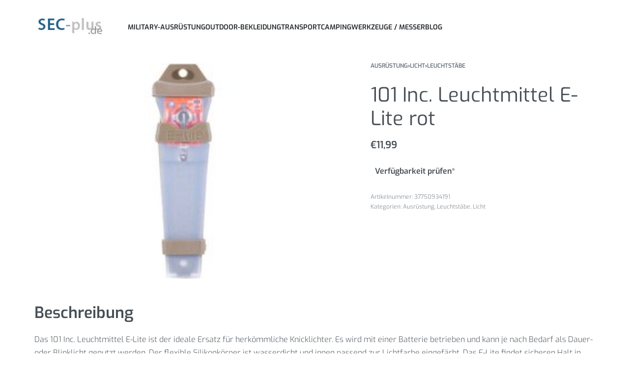

--- FILE ---
content_type: text/html; charset=UTF-8
request_url: https://sec-plus.de/ausruestung/licht-ausruestung/leuchtstaebe-licht-ausruestung/101-inc-leuchtmittel-e-lite-rot/
body_size: 19081
content:
<!DOCTYPE html>
<html lang="de" data-df  data-container="1440" data-xl="2" data-admin-bar="0" class="elementor-kit-7">
<head>
<meta charset="UTF-8">
<meta name="viewport" content="width=device-width, initial-scale=1">
<link rel="profile" href="//gmpg.org/xfn/11">
<link rel="pingback" href="https://sec-plus.de/xmlrpc.php">

<meta name='robots' content='noindex, follow' />

	<!-- This site is optimized with the Yoast SEO plugin v26.8 - https://yoast.com/product/yoast-seo-wordpress/ -->
	<title>101 Inc. Leuchtmittel E-Lite rot - sec-plus.de</title>
	<meta property="og:locale" content="de_DE" />
	<meta property="og:type" content="article" />
	<meta property="og:title" content="101 Inc. Leuchtmittel E-Lite rot - sec-plus.de" />
	<meta property="og:description" content="Das 101 Inc. Leuchtmittel E-Lite ist der ideale Ersatz für herkömmliche Knicklichter. Es wird mit einer Batterie betrieben und kann je nach Bedarf als Dauer- [&hellip;]" />
	<meta property="og:url" content="https://sec-plus.de/ausruestung/licht-ausruestung/leuchtstaebe-licht-ausruestung/101-inc-leuchtmittel-e-lite-rot/" />
	<meta property="og:site_name" content="sec-plus.de" />
	<meta property="article:modified_time" content="2024-05-22T13:40:32+00:00" />
	<meta property="og:image" content="https://sec-plus.de/wp-content/uploads/2024/05/unnamed-file-4067.jpeg" />
	<meta property="og:image:width" content="200" />
	<meta property="og:image:height" content="200" />
	<meta property="og:image:type" content="image/jpeg" />
	<script type="application/ld+json" class="yoast-schema-graph">{"@context":"https://schema.org","@graph":[{"@type":"WebPage","@id":"https://sec-plus.de/ausruestung/licht-ausruestung/leuchtstaebe-licht-ausruestung/101-inc-leuchtmittel-e-lite-rot/","url":"https://sec-plus.de/ausruestung/licht-ausruestung/leuchtstaebe-licht-ausruestung/101-inc-leuchtmittel-e-lite-rot/","name":"101 Inc. Leuchtmittel E-Lite rot - sec-plus.de","isPartOf":{"@id":"https://sec-plus.de/#website"},"primaryImageOfPage":{"@id":"https://sec-plus.de/ausruestung/licht-ausruestung/leuchtstaebe-licht-ausruestung/101-inc-leuchtmittel-e-lite-rot/#primaryimage"},"image":{"@id":"https://sec-plus.de/ausruestung/licht-ausruestung/leuchtstaebe-licht-ausruestung/101-inc-leuchtmittel-e-lite-rot/#primaryimage"},"thumbnailUrl":"https://sec-plus.de/wp-content/uploads/2024/05/unnamed-file-4067.jpeg","datePublished":"2024-05-22T13:40:27+00:00","dateModified":"2024-05-22T13:40:32+00:00","breadcrumb":{"@id":"https://sec-plus.de/ausruestung/licht-ausruestung/leuchtstaebe-licht-ausruestung/101-inc-leuchtmittel-e-lite-rot/#breadcrumb"},"inLanguage":"de","potentialAction":[{"@type":"ReadAction","target":["https://sec-plus.de/ausruestung/licht-ausruestung/leuchtstaebe-licht-ausruestung/101-inc-leuchtmittel-e-lite-rot/"]}]},{"@type":"ImageObject","inLanguage":"de","@id":"https://sec-plus.de/ausruestung/licht-ausruestung/leuchtstaebe-licht-ausruestung/101-inc-leuchtmittel-e-lite-rot/#primaryimage","url":"https://sec-plus.de/wp-content/uploads/2024/05/unnamed-file-4067.jpeg","contentUrl":"https://sec-plus.de/wp-content/uploads/2024/05/unnamed-file-4067.jpeg","width":200,"height":200},{"@type":"BreadcrumbList","@id":"https://sec-plus.de/ausruestung/licht-ausruestung/leuchtstaebe-licht-ausruestung/101-inc-leuchtmittel-e-lite-rot/#breadcrumb","itemListElement":[{"@type":"ListItem","position":1,"name":"Startseite","item":"https://sec-plus.de/"},{"@type":"ListItem","position":2,"name":"Shop","item":"https://sec-plus.de/shop/"},{"@type":"ListItem","position":3,"name":"101 Inc. Leuchtmittel E-Lite rot"}]},{"@type":"WebSite","@id":"https://sec-plus.de/#website","url":"https://sec-plus.de/","name":"sec-plus.de","description":"Security &amp; Zubehör","publisher":{"@id":"https://sec-plus.de/#organization"},"potentialAction":[{"@type":"SearchAction","target":{"@type":"EntryPoint","urlTemplate":"https://sec-plus.de/?s={search_term_string}"},"query-input":{"@type":"PropertyValueSpecification","valueRequired":true,"valueName":"search_term_string"}}],"inLanguage":"de"},{"@type":"Organization","@id":"https://sec-plus.de/#organization","name":"sec-plus.de","url":"https://sec-plus.de/","logo":{"@type":"ImageObject","inLanguage":"de","@id":"https://sec-plus.de/#/schema/logo/image/","url":"https://sec-plus.de/wp-content/uploads/2022/09/logo_sec-plus.jpg","contentUrl":"https://sec-plus.de/wp-content/uploads/2022/09/logo_sec-plus.jpg","width":161,"height":41,"caption":"sec-plus.de"},"image":{"@id":"https://sec-plus.de/#/schema/logo/image/"}}]}</script>
	<!-- / Yoast SEO plugin. -->


<link href='//fonts.gstatic.com' crossorigin rel='preconnect' />
<link href='//fonts.googleapis.com' rel='preconnect' />
<link rel="alternate" title="oEmbed (JSON)" type="application/json+oembed" href="https://sec-plus.de/wp-json/oembed/1.0/embed?url=https%3A%2F%2Fsec-plus.de%2Fausruestung%2Flicht-ausruestung%2Fleuchtstaebe-licht-ausruestung%2F101-inc-leuchtmittel-e-lite-rot%2F" />
<link rel="alternate" title="oEmbed (XML)" type="text/xml+oembed" href="https://sec-plus.de/wp-json/oembed/1.0/embed?url=https%3A%2F%2Fsec-plus.de%2Fausruestung%2Flicht-ausruestung%2Fleuchtstaebe-licht-ausruestung%2F101-inc-leuchtmittel-e-lite-rot%2F&#038;format=xml" />
<style id='wp-img-auto-sizes-contain-inline-css' type='text/css'>
img:is([sizes=auto i],[sizes^="auto," i]){contain-intrinsic-size:3000px 1500px}
/*# sourceURL=wp-img-auto-sizes-contain-inline-css */
</style>
<link rel='stylesheet' id='wp-block-library-css' href='https://sec-plus.de/wp-includes/css/dist/block-library/style.min.css?ver=6.9' type='text/css' media='all' />
<style id='classic-theme-styles-inline-css' type='text/css'>
/*! This file is auto-generated */
.wp-block-button__link{color:#fff;background-color:#32373c;border-radius:9999px;box-shadow:none;text-decoration:none;padding:calc(.667em + 2px) calc(1.333em + 2px);font-size:1.125em}.wp-block-file__button{background:#32373c;color:#fff;text-decoration:none}
/*# sourceURL=/wp-includes/css/classic-themes.min.css */
</style>
<style id='global-styles-inline-css' type='text/css'>
:root{--wp--preset--aspect-ratio--square: 1;--wp--preset--aspect-ratio--4-3: 4/3;--wp--preset--aspect-ratio--3-4: 3/4;--wp--preset--aspect-ratio--3-2: 3/2;--wp--preset--aspect-ratio--2-3: 2/3;--wp--preset--aspect-ratio--16-9: 16/9;--wp--preset--aspect-ratio--9-16: 9/16;--wp--preset--color--black: #000000;--wp--preset--color--cyan-bluish-gray: #abb8c3;--wp--preset--color--white: #ffffff;--wp--preset--color--pale-pink: #f78da7;--wp--preset--color--vivid-red: #cf2e2e;--wp--preset--color--luminous-vivid-orange: #ff6900;--wp--preset--color--luminous-vivid-amber: #fcb900;--wp--preset--color--light-green-cyan: #7bdcb5;--wp--preset--color--vivid-green-cyan: #00d084;--wp--preset--color--pale-cyan-blue: #8ed1fc;--wp--preset--color--vivid-cyan-blue: #0693e3;--wp--preset--color--vivid-purple: #9b51e0;--wp--preset--gradient--vivid-cyan-blue-to-vivid-purple: linear-gradient(135deg,rgb(6,147,227) 0%,rgb(155,81,224) 100%);--wp--preset--gradient--light-green-cyan-to-vivid-green-cyan: linear-gradient(135deg,rgb(122,220,180) 0%,rgb(0,208,130) 100%);--wp--preset--gradient--luminous-vivid-amber-to-luminous-vivid-orange: linear-gradient(135deg,rgb(252,185,0) 0%,rgb(255,105,0) 100%);--wp--preset--gradient--luminous-vivid-orange-to-vivid-red: linear-gradient(135deg,rgb(255,105,0) 0%,rgb(207,46,46) 100%);--wp--preset--gradient--very-light-gray-to-cyan-bluish-gray: linear-gradient(135deg,rgb(238,238,238) 0%,rgb(169,184,195) 100%);--wp--preset--gradient--cool-to-warm-spectrum: linear-gradient(135deg,rgb(74,234,220) 0%,rgb(151,120,209) 20%,rgb(207,42,186) 40%,rgb(238,44,130) 60%,rgb(251,105,98) 80%,rgb(254,248,76) 100%);--wp--preset--gradient--blush-light-purple: linear-gradient(135deg,rgb(255,206,236) 0%,rgb(152,150,240) 100%);--wp--preset--gradient--blush-bordeaux: linear-gradient(135deg,rgb(254,205,165) 0%,rgb(254,45,45) 50%,rgb(107,0,62) 100%);--wp--preset--gradient--luminous-dusk: linear-gradient(135deg,rgb(255,203,112) 0%,rgb(199,81,192) 50%,rgb(65,88,208) 100%);--wp--preset--gradient--pale-ocean: linear-gradient(135deg,rgb(255,245,203) 0%,rgb(182,227,212) 50%,rgb(51,167,181) 100%);--wp--preset--gradient--electric-grass: linear-gradient(135deg,rgb(202,248,128) 0%,rgb(113,206,126) 100%);--wp--preset--gradient--midnight: linear-gradient(135deg,rgb(2,3,129) 0%,rgb(40,116,252) 100%);--wp--preset--font-size--small: 13px;--wp--preset--font-size--medium: 20px;--wp--preset--font-size--large: 36px;--wp--preset--font-size--x-large: 42px;--wp--preset--spacing--20: 0.44rem;--wp--preset--spacing--30: 0.67rem;--wp--preset--spacing--40: 1rem;--wp--preset--spacing--50: 1.5rem;--wp--preset--spacing--60: 2.25rem;--wp--preset--spacing--70: 3.38rem;--wp--preset--spacing--80: 5.06rem;--wp--preset--shadow--natural: 6px 6px 9px rgba(0, 0, 0, 0.2);--wp--preset--shadow--deep: 12px 12px 50px rgba(0, 0, 0, 0.4);--wp--preset--shadow--sharp: 6px 6px 0px rgba(0, 0, 0, 0.2);--wp--preset--shadow--outlined: 6px 6px 0px -3px rgb(255, 255, 255), 6px 6px rgb(0, 0, 0);--wp--preset--shadow--crisp: 6px 6px 0px rgb(0, 0, 0);}:where(.is-layout-flex){gap: 0.5em;}:where(.is-layout-grid){gap: 0.5em;}body .is-layout-flex{display: flex;}.is-layout-flex{flex-wrap: wrap;align-items: center;}.is-layout-flex > :is(*, div){margin: 0;}body .is-layout-grid{display: grid;}.is-layout-grid > :is(*, div){margin: 0;}:where(.wp-block-columns.is-layout-flex){gap: 2em;}:where(.wp-block-columns.is-layout-grid){gap: 2em;}:where(.wp-block-post-template.is-layout-flex){gap: 1.25em;}:where(.wp-block-post-template.is-layout-grid){gap: 1.25em;}.has-black-color{color: var(--wp--preset--color--black) !important;}.has-cyan-bluish-gray-color{color: var(--wp--preset--color--cyan-bluish-gray) !important;}.has-white-color{color: var(--wp--preset--color--white) !important;}.has-pale-pink-color{color: var(--wp--preset--color--pale-pink) !important;}.has-vivid-red-color{color: var(--wp--preset--color--vivid-red) !important;}.has-luminous-vivid-orange-color{color: var(--wp--preset--color--luminous-vivid-orange) !important;}.has-luminous-vivid-amber-color{color: var(--wp--preset--color--luminous-vivid-amber) !important;}.has-light-green-cyan-color{color: var(--wp--preset--color--light-green-cyan) !important;}.has-vivid-green-cyan-color{color: var(--wp--preset--color--vivid-green-cyan) !important;}.has-pale-cyan-blue-color{color: var(--wp--preset--color--pale-cyan-blue) !important;}.has-vivid-cyan-blue-color{color: var(--wp--preset--color--vivid-cyan-blue) !important;}.has-vivid-purple-color{color: var(--wp--preset--color--vivid-purple) !important;}.has-black-background-color{background-color: var(--wp--preset--color--black) !important;}.has-cyan-bluish-gray-background-color{background-color: var(--wp--preset--color--cyan-bluish-gray) !important;}.has-white-background-color{background-color: var(--wp--preset--color--white) !important;}.has-pale-pink-background-color{background-color: var(--wp--preset--color--pale-pink) !important;}.has-vivid-red-background-color{background-color: var(--wp--preset--color--vivid-red) !important;}.has-luminous-vivid-orange-background-color{background-color: var(--wp--preset--color--luminous-vivid-orange) !important;}.has-luminous-vivid-amber-background-color{background-color: var(--wp--preset--color--luminous-vivid-amber) !important;}.has-light-green-cyan-background-color{background-color: var(--wp--preset--color--light-green-cyan) !important;}.has-vivid-green-cyan-background-color{background-color: var(--wp--preset--color--vivid-green-cyan) !important;}.has-pale-cyan-blue-background-color{background-color: var(--wp--preset--color--pale-cyan-blue) !important;}.has-vivid-cyan-blue-background-color{background-color: var(--wp--preset--color--vivid-cyan-blue) !important;}.has-vivid-purple-background-color{background-color: var(--wp--preset--color--vivid-purple) !important;}.has-black-border-color{border-color: var(--wp--preset--color--black) !important;}.has-cyan-bluish-gray-border-color{border-color: var(--wp--preset--color--cyan-bluish-gray) !important;}.has-white-border-color{border-color: var(--wp--preset--color--white) !important;}.has-pale-pink-border-color{border-color: var(--wp--preset--color--pale-pink) !important;}.has-vivid-red-border-color{border-color: var(--wp--preset--color--vivid-red) !important;}.has-luminous-vivid-orange-border-color{border-color: var(--wp--preset--color--luminous-vivid-orange) !important;}.has-luminous-vivid-amber-border-color{border-color: var(--wp--preset--color--luminous-vivid-amber) !important;}.has-light-green-cyan-border-color{border-color: var(--wp--preset--color--light-green-cyan) !important;}.has-vivid-green-cyan-border-color{border-color: var(--wp--preset--color--vivid-green-cyan) !important;}.has-pale-cyan-blue-border-color{border-color: var(--wp--preset--color--pale-cyan-blue) !important;}.has-vivid-cyan-blue-border-color{border-color: var(--wp--preset--color--vivid-cyan-blue) !important;}.has-vivid-purple-border-color{border-color: var(--wp--preset--color--vivid-purple) !important;}.has-vivid-cyan-blue-to-vivid-purple-gradient-background{background: var(--wp--preset--gradient--vivid-cyan-blue-to-vivid-purple) !important;}.has-light-green-cyan-to-vivid-green-cyan-gradient-background{background: var(--wp--preset--gradient--light-green-cyan-to-vivid-green-cyan) !important;}.has-luminous-vivid-amber-to-luminous-vivid-orange-gradient-background{background: var(--wp--preset--gradient--luminous-vivid-amber-to-luminous-vivid-orange) !important;}.has-luminous-vivid-orange-to-vivid-red-gradient-background{background: var(--wp--preset--gradient--luminous-vivid-orange-to-vivid-red) !important;}.has-very-light-gray-to-cyan-bluish-gray-gradient-background{background: var(--wp--preset--gradient--very-light-gray-to-cyan-bluish-gray) !important;}.has-cool-to-warm-spectrum-gradient-background{background: var(--wp--preset--gradient--cool-to-warm-spectrum) !important;}.has-blush-light-purple-gradient-background{background: var(--wp--preset--gradient--blush-light-purple) !important;}.has-blush-bordeaux-gradient-background{background: var(--wp--preset--gradient--blush-bordeaux) !important;}.has-luminous-dusk-gradient-background{background: var(--wp--preset--gradient--luminous-dusk) !important;}.has-pale-ocean-gradient-background{background: var(--wp--preset--gradient--pale-ocean) !important;}.has-electric-grass-gradient-background{background: var(--wp--preset--gradient--electric-grass) !important;}.has-midnight-gradient-background{background: var(--wp--preset--gradient--midnight) !important;}.has-small-font-size{font-size: var(--wp--preset--font-size--small) !important;}.has-medium-font-size{font-size: var(--wp--preset--font-size--medium) !important;}.has-large-font-size{font-size: var(--wp--preset--font-size--large) !important;}.has-x-large-font-size{font-size: var(--wp--preset--font-size--x-large) !important;}
:where(.wp-block-post-template.is-layout-flex){gap: 1.25em;}:where(.wp-block-post-template.is-layout-grid){gap: 1.25em;}
:where(.wp-block-term-template.is-layout-flex){gap: 1.25em;}:where(.wp-block-term-template.is-layout-grid){gap: 1.25em;}
:where(.wp-block-columns.is-layout-flex){gap: 2em;}:where(.wp-block-columns.is-layout-grid){gap: 2em;}
:root :where(.wp-block-pullquote){font-size: 1.5em;line-height: 1.6;}
/*# sourceURL=global-styles-inline-css */
</style>
<style id='woocommerce-inline-inline-css' type='text/css'>
.woocommerce form .form-row .required { visibility: visible; }
.woocommerce form .form-row abbr.required { visibility: visible; }
/*# sourceURL=woocommerce-inline-inline-css */
</style>
<link rel='stylesheet' id='elementor-frontend-css' href='https://sec-plus.de/wp-content/plugins/elementor/assets/css/frontend.min.css?ver=3.34.2' type='text/css' media='all' />
<link id="rey-hs-css" type="text/css" href="https://sec-plus.de/wp-content/uploads/rey/hs-dead3df6e8.css?ver=2.9.1.1734406167"  rel="stylesheet" media="all"  />
<link id="rey-ds-css" type="text/css" href="https://sec-plus.de/wp-content/uploads/rey/ds-7498a98595.css?ver=2.9.1.1734406167" data-noptimize="" data-no-optimize="1" data-pagespeed-no-defer="" data-pagespeed-no-transform="" data-minify="1" rel="preload" as="style" onload="this.onload=null;this.rel='stylesheet';" media="all"  />
<noscript><link rel="stylesheet" href="https://sec-plus.de/wp-content/uploads/rey/ds-7498a98595.css" data-no-minify="1"></noscript>
<link rel='stylesheet' id='elementor-post-97-css' href='https://sec-plus.de/wp-content/uploads/elementor/css/post-97.css?ver=1768966261' type='text/css' media='all' />
<link rel="stylesheet" onload="this.onload=null;this.media='all';" media="print"  data-noptimize="" data-no-optimize="1" data-pagespeed-no-defer="" data-pagespeed-no-transform="" data-minify="1" data-no-rel='stylesheet' id='elementor-post-293-css' href='https://sec-plus.de/wp-content/uploads/elementor/css/post-293.css?ver=1768966261' type='text/css' data-media='all' />
<noscript><link rel='stylesheet' data-noptimize="" data-no-optimize="1" data-pagespeed-no-defer="" data-pagespeed-no-transform="" data-minify="1" data-id='elementor-post-293-css' href='https://sec-plus.de/wp-content/uploads/elementor/css/post-293.css?ver=1768966261' data-type='text/css' data-media='all' />
</noscript><link rel="preload" as="style" onload="this.onload=null;this.rel='stylesheet';" media="all"   data-no-rel='stylesheet' id='rey-wp-style-child-css' href='https://sec-plus.de/wp-content/themes/rey-child/style.css?ver=6.9' type='text/css' data-media='all' />
<noscript><link rel='stylesheet'  data-id='rey-wp-style-child-css' href='https://sec-plus.de/wp-content/themes/rey-child/style.css?ver=6.9' data-type='text/css' data-media='all' />
</noscript><script type="text/javascript" src="https://sec-plus.de/wp-includes/js/jquery/jquery.min.js?ver=3.7.1" id="jquery-core-js"></script>
<script type="text/javascript" src="https://sec-plus.de/wp-includes/js/jquery/jquery-migrate.min.js?ver=3.4.1" id="jquery-migrate-js"></script>
<script type="text/javascript" src="https://sec-plus.de/wp-content/plugins/woocommerce/assets/js/jquery-blockui/jquery.blockUI.min.js?ver=2.7.0-wc.10.4.3" id="wc-jquery-blockui-js" defer="defer" data-wp-strategy="defer"></script>
<script type="text/javascript" id="wc-add-to-cart-js-extra">
/* <![CDATA[ */
var wc_add_to_cart_params = {"ajax_url":"/wp-admin/admin-ajax.php","wc_ajax_url":"/?wc-ajax=%%endpoint%%","i18n_view_cart":"Warenkorb anzeigen","cart_url":"https://sec-plus.de/cart/","is_cart":"","cart_redirect_after_add":"no"};
//# sourceURL=wc-add-to-cart-js-extra
/* ]]> */
</script>
<script type="text/javascript" src="https://sec-plus.de/wp-content/plugins/woocommerce/assets/js/frontend/add-to-cart.min.js?ver=10.4.3" id="wc-add-to-cart-js" defer="defer" data-wp-strategy="defer"></script>
<script type="text/javascript" src="https://sec-plus.de/wp-content/plugins/woocommerce/assets/js/js-cookie/js.cookie.min.js?ver=2.1.4-wc.10.4.3" id="wc-js-cookie-js" defer="defer" data-wp-strategy="defer"></script>
<script type="text/javascript" id="woocommerce-js-extra">
/* <![CDATA[ */
var woocommerce_params = {"ajax_url":"/wp-admin/admin-ajax.php","wc_ajax_url":"/?wc-ajax=%%endpoint%%","i18n_password_show":"Passwort anzeigen","i18n_password_hide":"Passwort ausblenden"};
//# sourceURL=woocommerce-js-extra
/* ]]> */
</script>
<script type="text/javascript" src="https://sec-plus.de/wp-content/plugins/woocommerce/assets/js/frontend/woocommerce.min.js?ver=10.4.3" id="woocommerce-js" defer="defer" data-wp-strategy="defer"></script>
<link rel="https://api.w.org/" href="https://sec-plus.de/wp-json/" /><link rel="alternate" title="JSON" type="application/json" href="https://sec-plus.de/wp-json/wp/v2/product/102672" /><link rel="EditURI" type="application/rsd+xml" title="RSD" href="https://sec-plus.de/xmlrpc.php?rsd" />
<meta name="generator" content="WordPress 6.9" />
<meta name="generator" content="WooCommerce 10.4.3" />
<link rel='shortlink' href='https://sec-plus.de/?p=102672' />
<style type="text/css">.aawp .aawp-tb__row--highlight{background-color:#256aaf;}.aawp .aawp-tb__row--highlight{color:#fff;}.aawp .aawp-tb__row--highlight a{color:#fff;}</style>	<noscript><style>
		.woocommerce ul.products li.product.is-animated-entry {opacity: 1;transform: none;}
		.woocommerce div.product .woocommerce-product-gallery:after {display: none;}
		.woocommerce div.product .woocommerce-product-gallery .woocommerce-product-gallery__wrapper {opacity: 1}
	</style></noscript>
		<noscript><style>.woocommerce-product-gallery{ opacity: 1 !important; }</style></noscript>
	<meta name="generator" content="Elementor 3.34.2; features: additional_custom_breakpoints; settings: css_print_method-external, google_font-enabled, font_display-auto">
<link rel="preload" as="image" type="image/jpeg" href="https://sec-plus.de/wp-content/uploads/2024/05/unnamed-file-4067.jpeg"/>			<style>
				.e-con.e-parent:nth-of-type(n+4):not(.e-lazyloaded):not(.e-no-lazyload),
				.e-con.e-parent:nth-of-type(n+4):not(.e-lazyloaded):not(.e-no-lazyload) * {
					background-image: none !important;
				}
				@media screen and (max-height: 1024px) {
					.e-con.e-parent:nth-of-type(n+3):not(.e-lazyloaded):not(.e-no-lazyload),
					.e-con.e-parent:nth-of-type(n+3):not(.e-lazyloaded):not(.e-no-lazyload) * {
						background-image: none !important;
					}
				}
				@media screen and (max-height: 640px) {
					.e-con.e-parent:nth-of-type(n+2):not(.e-lazyloaded):not(.e-no-lazyload),
					.e-con.e-parent:nth-of-type(n+2):not(.e-lazyloaded):not(.e-no-lazyload) * {
						background-image: none !important;
					}
				}
			</style>
			<link rel="icon" href="https://sec-plus.de/wp-content/uploads/2022/08/ms-icon-310x310-1-100x100.png" sizes="32x32" />
<link rel="icon" href="https://sec-plus.de/wp-content/uploads/2022/08/ms-icon-310x310-1-300x300.png" sizes="192x192" />
<link rel="apple-touch-icon" href="https://sec-plus.de/wp-content/uploads/2022/08/ms-icon-310x310-1-300x300.png" />
<meta name="msapplication-TileImage" content="https://sec-plus.de/wp-content/uploads/2022/08/ms-icon-310x310-1-300x300.png" />
		<style type="text/css" id="wp-custom-css">
			.rey-postList .rey-postItem {
  padding-right: 20px;
  padding-left: 20px;
}

.rey-postList .rey-postContent p {
	overflow: hidden;
 display: -webkit-box;
 -webkit-box-orient: vertical;
 -webkit-line-clamp: 2;
}

.rey-postHeader h2.rey-postTitle {
	overflow: hidden !important;
 display: -webkit-box;
 -webkit-box-orient: vertical;
 -webkit-line-clamp: 1;
	white-space: break-spaces;
    max-height: 28px;
}

.rey-element.reyEl-bPostGrid.reyEl-bPostGrid--basic2.--masonry.--msnry-initialised div.reyEl-bPostGrid-item h3.reyEl-bpost-title {
	overflow: hidden;
 display: -webkit-box;
 -webkit-box-orient: vertical;
 -webkit-line-clamp: 1;
}

.rey-postThumbnail img {
    display: block;
    max-width: 100%;
    width: 100%;
    max-height: 500px;
    object-fit: cover;
    object-position: top center;
}

.rey-taxBottom-wrapper {
	margin: 2em;
}			</style>
		<style id="reycore-inline-styles" data-noptimize="" data-no-optimize="1" data-pagespeed-no-defer="" data-pagespeed-no-transform="" data-minify="1">:root{--rey-container-spacing:70px;--main-gutter-size:70px;--body-bg-color:#ffffff;--neutral-hue:210;--blog-columns:2;--sidebar-size:30%;--post-align-wide-size:25vw;--scroll-top-bottom:10vh;--woocommerce-products-gutter:30px;--woocommerce-sidebar-size:20%;--woocommerce-loop-basic-padding:0px;--woocommerce-thumbnails-padding-top:0px;--woocommerce-thumbnails-padding-right:0px;--woocommerce-thumbnails-padding-bottom:0px;--woocommerce-thumbnails-padding-left:0px;--woocommerce-pdp-top:20px;--woocommerce-summary-size:40%;--woocommerce-summary-padding:0px;--woocommerce-custom-main-image-height:440px;--star-rating-color:#ff4545;}.rey-postList .rey-postTitle, .rey-postList .rey-postTitle a{font-size:22px;}.woocommerce-store-notice .woocommerce-store-notice-content{min-height:32px;}@media (min-width: 768px) and (max-width: 1025px){:root{--rey-container-spacing:15px;--main-gutter-size:15px;--blog-columns:1;--scroll-top-bottom:10vh;--woocommerce-products-gutter:10px;--woocommerce-summary-padding:0px;}.rey-postList .rey-postTitle, .rey-postList .rey-postTitle a{font-size:25px;}}@media (max-width: 767px){:root{--rey-container-spacing:15px;--main-gutter-size:15px;--blog-columns:1;--scroll-top-bottom:10vh;--woocommerce-products-gutter:10px;--woocommerce-summary-padding:0px;}.rey-postList .rey-postTitle, .rey-postList .rey-postTitle a{font-size:18px;line-height:1.8;text-transform:none;}}@font-face { font-family:'Exo';font-style:italic;font-weight:300;font-display:swap;src:url(https://fonts.gstatic.com/s/exo/v21/4UafrEtFpBISdmSt-MY2ehbO95t0vUBWOXYr.woff) format('woff');}@font-face { font-family:'Exo';font-style:italic;font-weight:600;font-display:swap;src:url(https://fonts.gstatic.com/s/exo/v21/4UafrEtFpBISdmSt-MY2ehbO95t0PUdWOXYr.woff) format('woff');}@font-face { font-family:'Exo';font-style:italic;font-weight:700;font-display:swap;src:url(https://fonts.gstatic.com/s/exo/v21/4UafrEtFpBISdmSt-MY2ehbO95t0BEdWOXYr.woff) format('woff');}@font-face { font-family:'Exo';font-style:italic;font-weight:800;font-display:swap;src:url(https://fonts.gstatic.com/s/exo/v21/4UafrEtFpBISdmSt-MY2ehbO95t0Y0dWOXYr.woff) format('woff');}@font-face { font-family:'Exo';font-style:normal;font-weight:300;font-display:swap;src:url(https://fonts.gstatic.com/s/exo/v21/4UaZrEtFpBI4f1ZSIK9d4LjJ4g03OwRmPQ.woff) format('woff');}@font-face { font-family:'Exo';font-style:normal;font-weight:400;font-display:swap;src:url(https://fonts.gstatic.com/s/exo/v21/4UaZrEtFpBI4f1ZSIK9d4LjJ4lM3OwRmPQ.woff) format('woff');}@font-face { font-family:'Exo';font-style:normal;font-weight:600;font-display:swap;src:url(https://fonts.gstatic.com/s/exo/v21/4UaZrEtFpBI4f1ZSIK9d4LjJ4o0wOwRmPQ.woff) format('woff');}@font-face { font-family:'Exo';font-style:normal;font-weight:700;font-display:swap;src:url(https://fonts.gstatic.com/s/exo/v21/4UaZrEtFpBI4f1ZSIK9d4LjJ4rQwOwRmPQ.woff) format('woff');}@font-face { font-family:'Exo';font-style:normal;font-weight:800;font-display:swap;src:url(https://fonts.gstatic.com/s/exo/v21/4UaZrEtFpBI4f1ZSIK9d4LjJ4tMwOwRmPQ.woff) format('woff');}@font-face { font-family:'Rey Primary';font-style:italic;font-weight:300;font-display:swap;src:url(https://fonts.gstatic.com/s/exo/v21/4UafrEtFpBISdmSt-MY2ehbO95t0vUBWOXYr.woff) format('woff');}@font-face { font-family:'Rey Primary';font-style:italic;font-weight:600;font-display:swap;src:url(https://fonts.gstatic.com/s/exo/v21/4UafrEtFpBISdmSt-MY2ehbO95t0PUdWOXYr.woff) format('woff');}@font-face { font-family:'Rey Primary';font-style:italic;font-weight:700;font-display:swap;src:url(https://fonts.gstatic.com/s/exo/v21/4UafrEtFpBISdmSt-MY2ehbO95t0BEdWOXYr.woff) format('woff');}@font-face { font-family:'Rey Primary';font-style:italic;font-weight:800;font-display:swap;src:url(https://fonts.gstatic.com/s/exo/v21/4UafrEtFpBISdmSt-MY2ehbO95t0Y0dWOXYr.woff) format('woff');}@font-face { font-family:'Rey Primary';font-style:normal;font-weight:300;font-display:swap;src:url(https://fonts.gstatic.com/s/exo/v21/4UaZrEtFpBI4f1ZSIK9d4LjJ4g03OwRmPQ.woff) format('woff');}@font-face { font-family:'Rey Primary';font-style:normal;font-weight:400;font-display:swap;src:url(https://fonts.gstatic.com/s/exo/v21/4UaZrEtFpBI4f1ZSIK9d4LjJ4lM3OwRmPQ.woff) format('woff');}@font-face { font-family:'Rey Primary';font-style:normal;font-weight:600;font-display:swap;src:url(https://fonts.gstatic.com/s/exo/v21/4UaZrEtFpBI4f1ZSIK9d4LjJ4o0wOwRmPQ.woff) format('woff');}@font-face { font-family:'Rey Primary';font-style:normal;font-weight:700;font-display:swap;src:url(https://fonts.gstatic.com/s/exo/v21/4UaZrEtFpBI4f1ZSIK9d4LjJ4rQwOwRmPQ.woff) format('woff');}@font-face { font-family:'Rey Primary';font-style:normal;font-weight:800;font-display:swap;src:url(https://fonts.gstatic.com/s/exo/v21/4UaZrEtFpBI4f1ZSIK9d4LjJ4tMwOwRmPQ.woff) format('woff');}@media (max-width: 1024px) {			:root {				--nav-breakpoint-desktop: none;				--nav-breakpoint-mobile: flex;			}		} :root{--primary-ff:Exo, "Helvetica Neue", Helvetica, Arial, sans-serif;--body-font-family: var(--primary-ff);--body-font-weight: 300;--accent-color:#212529;--accent-hover-color:#000000;--accent-text-color:#fff;} :root {					--container-max-width: var(--site-width, 100vw);			} :root{ --woocommerce-grid-columns:5; } @media(min-width: 768px) and (max-width: 1024px){:root{ --woocommerce-grid-columns:2; }} @media(max-width: 767px){:root{ --woocommerce-grid-columns:2; }}     </style><style id="rey-lazy-bg">.rey-js .elementor-element.rey-lazyBg, .rey-js .elementor-element.rey-lazyBg > .elementor-widget-container, .rey-js .elementor-element.rey-lazyBg > .elementor-widget-wrap { background-image: none !important; }</style></head>

<body class="wp-singular product-template-default single single-product postid-102672 wp-custom-logo wp-theme-rey wp-child-theme-rey-child theme-rey aawp-custom woocommerce woocommerce-page woocommerce-no-js rey-no-js ltr elementor-default elementor-kit-7 rey-cwidth--full --no-acc-focus single-skin--default --gallery-vertical elementor-opt --catalog-mode r-notices" data-id="102672" itemtype="https://schema.org/WebPage" itemscope="itemscope">

<script type="text/javascript" id="rey-no-js" data-noptimize data-no-optimize="1" data-no-defer="1">
		document.body.classList.remove('rey-no-js');document.body.classList.add('rey-js');
	</script>		<script type="text/javascript" id="rey-instant-js" data-noptimize="" data-no-optimize="1" data-no-defer="1" data-pagespeed-no-defer="">
			(function(){
				if( ! window.matchMedia("(max-width: 1024px)").matches && ("IntersectionObserver" in window) ){
					var io = new IntersectionObserver(entries => {
						window.reyScrollbarWidth = window.innerWidth - entries[0].boundingClientRect.width;
						document.documentElement.style.setProperty('--scrollbar-width', window.reyScrollbarWidth + "px");
						io.disconnect();
					});
					io.observe(document.documentElement);
				}
				let cw = parseInt(document.documentElement.getAttribute('data-container') || 1440);
				const sxl = function () {
					let xl;
					if ( window.matchMedia('(min-width: 1025px) and (max-width: ' + cw + 'px)').matches ) xl = 1; // 1440px - 1025px
					else if ( window.matchMedia('(min-width: ' + (cw + 1) + 'px)').matches ) xl = 2; // +1440px
					document.documentElement.setAttribute('data-xl', xl || 0);
				};
				sxl(); window.addEventListener('resize', sxl);
			})();
		</script>
		
	<a href="#content" class="skip-link screen-reader-text">Skip to content</a>

	<div id="page" class="rey-siteWrapper ">

		
<div class="rey-overlay rey-overlay--site" style="opacity:0;"></div>

		
<header class="rey-siteHeader rey-siteHeader--custom rey-siteHeader--97 header-pos--rel" >

			<div data-elementor-type="wp-post" data-elementor-id="97" class="elementor elementor-97" data-elementor-gstype="header" data-page-el-selector="body.elementor-page-97">
						<section class="elementor-section elementor-top-section elementor-element elementor-element-6fa4c92 elementor-section-content-middle elementor-section-full_width rey-section-bg--classic rey-section-stretched elementor-section-height-default elementor-section-height-default" data-id="6fa4c92" data-element_type="section" data-settings="{&quot;background_background&quot;:&quot;classic&quot;}">
						<div class="elementor-container elementor-column-gap-no">
					<div class="elementor-column elementor-col-100 elementor-top-column elementor-element elementor-element-6131dfb" data-id="6131dfb" data-element_type="column">
			<div class="elementor-column-wrap--6131dfb elementor-widget-wrap elementor-element-populated">
						<div class="elementor-element elementor-element-e6385bd elementor-widget__width-auto elementor-widget elementor-widget-reycore-header-logo" data-id="e6385bd" data-element_type="widget" data-widget_type="reycore-header-logo.default">
				<div class="elementor-widget-container">
					
<div class="rey-logoWrapper">

	
        <div class="rey-siteLogo">
			<a href="https://sec-plus.de/" data-no-lazy="1" data-skip-lazy="1" class="no-lazy custom-logo-link" rel="home" itemprop="url"><img width="150" height="41" src="https://sec-plus.de/wp-content/uploads/2022/09/logo_sec-plus.jpg" data-no-lazy="1" data-skip-lazy="1" class="no-lazy custom-logo" alt="Logo sec-plus.de" loading="eager" decoding="async" /></a>		</div>

    </div>
<!-- .rey-logoWrapper -->
				</div>
				</div>
				<div class="elementor-element elementor-element-0968131 elementor-widget__width-auto --il--left --il--tablet-left --il--mobile-left --icons-start --submenu-display-collapsed --tap-open --panel-dir--left elementor-widget elementor-widget-reycore-header-navigation" data-id="0968131" data-element_type="widget" data-widget_type="reycore-header-navigation.default">
				<div class="elementor-widget-container">
					
<button class="btn rey-mainNavigation-mobileBtn rey-headerIcon __hamburger" aria-label="Open menu">
	<div class="__bars">
		<span class="__bar"></span>
		<span class="__bar"></span>
		<span class="__bar"></span>
	</div>
	<svg aria-hidden="true" role="img" id="rey-icon-close-697154cec56d9" class="rey-icon rey-icon-close " viewbox="0 0 110 110"><g stroke="none" stroke-width="1" fill="none" fill-rule="evenodd" stroke-linecap="square"><path d="M4.79541854,4.29541854 L104.945498,104.445498 L4.79541854,4.29541854 Z" stroke="currentColor" stroke-width="var(--stroke-width, 12px)"></path><path d="M4.79541854,104.704581 L104.945498,4.55450209 L4.79541854,104.704581 Z" stroke="currentColor" stroke-width="var(--stroke-width, 12px)"></path></g></svg></button>
<!-- .rey-mainNavigation-mobileBtn -->

    <nav id="site-navigation-0968131" class="rey-mainNavigation rey-mainNavigation--desktop --style-default --prevent-delays --shadow-1" data-id="-0968131" aria-label="Main Menu" data-sm-indicator="circle" itemtype="https://schema.org/SiteNavigationElement" itemscope="itemscope">

        <ul id="main-menu-desktop-0968131" class="rey-mainMenu rey-mainMenu--desktop id--mainMenu--desktop --has-indicators "><li id="menu-item-70712" class="menu-item menu-item-type-taxonomy menu-item-object-product_cat current-product-ancestor current-menu-parent current-product-parent menu-item-70712 depth--0 --is-regular current-menu-item o-id-1290"><a href="https://sec-plus.de/ausruestung/"><span>MILITARY-AUSRÜSTUNG</span></a></li>
<li id="menu-item-70741" class="menu-item menu-item-type-taxonomy menu-item-object-product_cat menu-item-70741 depth--0 --is-regular o-id-1283"><a href="https://sec-plus.de/bekleidung/"><span>OUTDOOR-BEKLEIDUNG</span></a></li>
<li id="menu-item-74327" class="menu-item menu-item-type-taxonomy menu-item-object-product_cat menu-item-74327 depth--0 --is-regular o-id-1278"><a href="https://sec-plus.de/transport/"><span>TRANSPORT</span></a></li>
<li id="menu-item-87814" class="menu-item menu-item-type-taxonomy menu-item-object-product_cat menu-item-87814 depth--0 --is-regular o-id-1628"><a href="https://sec-plus.de/camping/"><span>CAMPING</span></a></li>
<li id="menu-item-87815" class="menu-item menu-item-type-taxonomy menu-item-object-product_cat menu-item-87815 depth--0 --is-regular o-id-1696"><a href="https://sec-plus.de/werkzeuge-messer/"><span>WERKZEUGE / MESSER</span></a></li>
<li id="menu-item-16822" class="menu-item menu-item-type-post_type menu-item-object-page menu-item-16822 depth--0 --is-regular o-id-541"><a href="https://sec-plus.de/blog/"><span>BLOG</span></a></li>
</ul>	</nav><!-- .rey-mainNavigation -->



	<nav
		id="site-navigation-mobile-0968131"
		class="rey-mainNavigation rey-mainNavigation--mobile rey-mobileNav "
		data-id="-0968131" aria-label="Main Menu" itemtype="https://schema.org/SiteNavigationElement" itemscope="itemscope"	>
		<div class="rey-mobileNav-container">
			<div class="rey-mobileNav-header">

				
				<div class="rey-siteLogo">
					<a href="https://sec-plus.de/" data-no-lazy="1" data-skip-lazy="1" class="no-lazy custom-logo-link" rel="home" itemprop="url"><img width="60" height="40" src="https://sec-plus.de/wp-content/uploads/2022/09/logo_sec-plus.jpg" data-no-lazy="1" data-skip-lazy="1" class="no-lazy custom-logo" alt="Logo sec-plus.de" loading="eager" decoding="async" /></a>				</div>

				<button class="__arrClose btn rey-mobileMenu-close js-rey-mobileMenu-close" aria-label="Close menu"><span class="__icons"><svg aria-hidden="true" role="img" id="rey-icon-close-697154ceca36b" class="rey-icon rey-icon-close " viewbox="0 0 110 110"><g stroke="none" stroke-width="1" fill="none" fill-rule="evenodd" stroke-linecap="square"><path d="M4.79541854,4.29541854 L104.945498,104.445498 L4.79541854,4.29541854 Z" stroke="currentColor" stroke-width="var(--stroke-width, 12px)"></path><path d="M4.79541854,104.704581 L104.945498,4.55450209 L4.79541854,104.704581 Z" stroke="currentColor" stroke-width="var(--stroke-width, 12px)"></path></g></svg><svg aria-hidden="true" role="img" id="rey-icon-arrow-classic-697154ceca37e" class="rey-icon rey-icon-arrow-classic " viewbox="0 0 16 16"><polygon fill="var(--icon-fill, currentColor)" points="8 0 6.6 1.4 12.2 7 0 7 0 9 12.2 9 6.6 14.6 8 16 16 8"></polygon></svg></span></button>
			</div>

			<div class="rey-mobileNav-main">
				<ul id="main-menu-mobile-0968131" class="rey-mainMenu rey-mainMenu-mobile  --has-indicators "><li id="mobile-menu-item-70712" class="menu-item menu-item-type-taxonomy menu-item-object-product_cat current-product-ancestor current-menu-parent current-product-parent menu-item-70712 depth--0 --is-regular current-menu-item o-id-1290"><a href="https://sec-plus.de/ausruestung/"><span>MILITARY-AUSRÜSTUNG</span></a></li>
<li id="mobile-menu-item-70741" class="menu-item menu-item-type-taxonomy menu-item-object-product_cat menu-item-70741 depth--0 --is-regular o-id-1283"><a href="https://sec-plus.de/bekleidung/"><span>OUTDOOR-BEKLEIDUNG</span></a></li>
<li id="mobile-menu-item-74327" class="menu-item menu-item-type-taxonomy menu-item-object-product_cat menu-item-74327 depth--0 --is-regular o-id-1278"><a href="https://sec-plus.de/transport/"><span>TRANSPORT</span></a></li>
<li id="mobile-menu-item-87814" class="menu-item menu-item-type-taxonomy menu-item-object-product_cat menu-item-87814 depth--0 --is-regular o-id-1628"><a href="https://sec-plus.de/camping/"><span>CAMPING</span></a></li>
<li id="mobile-menu-item-87815" class="menu-item menu-item-type-taxonomy menu-item-object-product_cat menu-item-87815 depth--0 --is-regular o-id-1696"><a href="https://sec-plus.de/werkzeuge-messer/"><span>WERKZEUGE / MESSER</span></a></li>
<li id="mobile-menu-item-16822" class="menu-item menu-item-type-post_type menu-item-object-page menu-item-16822 depth--0 --is-regular o-id-541"><a href="https://sec-plus.de/blog/"><span>BLOG</span></a></li>
</ul>			</div>

			<div class="rey-mobileNav-footer">
							</div>
		</div>

	</nav>

				</div>
				</div>
				<div class="elementor-element elementor-element-ff5b7a2 elementor-widget__width-auto --inline-layout-ov --inline-mobile-icon --has-button-no elementor-widget elementor-widget-reycore-header-search" data-id="ff5b7a2" data-element_type="widget" data-widget_type="reycore-header-search.default">
				<div class="elementor-widget-container">
					
<div class="rey-headerSearch rey-headerIcon js-rey-headerSearch  --tp-before --hit-before">

	<button class="btn rey-headerIcon-btn rey-headerSearch-toggle js-rey-headerSearch-toggle">

		
		<span class="__icon rey-headerIcon-icon" aria-hidden="true"><svg aria-hidden="true" role="img" id="rey-icon-search-697154cecc019" class="rey-icon rey-icon-search icon-search" viewbox="0 0 24 24"><circle stroke="currentColor" stroke-width="2.2" fill="none" cx="11" cy="11" r="10"></circle>
			<path d="M20.0152578,17.8888876 L23.5507917,21.4244215 C24.1365782,22.010208 24.1365782,22.9599554 23.5507917,23.5457419 C22.9650053,24.1315283 22.0152578,24.1315283 21.4294714,23.5457419 L17.8939375,20.010208 C17.3081511,19.4244215 17.3081511,18.4746741 17.8939375,17.8888876 C18.4797239,17.3031012 19.4294714,17.3031012 20.0152578,17.8888876 Z" fill="currentColor" stroke="none"></path></svg> <svg data-abs="" data-transparent="" aria-hidden="true" role="img" id="rey-icon-close-697154cecc048" class="rey-icon rey-icon-close icon-close" viewbox="0 0 110 110"><g stroke="none" stroke-width="1" fill="none" fill-rule="evenodd" stroke-linecap="square"><path d="M4.79541854,4.29541854 L104.945498,104.445498 L4.79541854,4.29541854 Z" stroke="currentColor" stroke-width="var(--stroke-width, 12px)"></path><path d="M4.79541854,104.704581 L104.945498,4.55450209 L4.79541854,104.704581 Z" stroke="currentColor" stroke-width="var(--stroke-width, 12px)"></path></g></svg></span>
		<span class="screen-reader-text">Search open</span>

	</button>
	<!-- .rey-headerSearch-toggle -->

</div>
				</div>
				</div>
					</div>
		</div>
					</div>
		</section>
				</div>
		<div class="rey-overlay rey-overlay--header" style="opacity:0;"></div>
<div class="rey-overlay rey-overlay--header-top" style="opacity:0;"></div>

</header>
<!-- .rey-siteHeader -->


		<div id="content" class="rey-siteContent --tpl-default">

	
		<div class="rey-siteContainer " >
			<div class="rey-siteRow">

				
				<main id="main" class="rey-siteMain ">
		
					
			<div class="woocommerce-notices-wrapper"></div><div id="product-102672" class="rey-swatches product type-product post-102672 status-publish first instock product_cat-ausruestung product_cat-leuchtstaebe-licht-ausruestung product_cat-licht-ausruestung has-post-thumbnail product-type-external rey-product pdp--default">

	
		<div class="rey-productSummary">
<div
	class="woocommerce-product-gallery woocommerce-product-gallery--with-images images woocommerce-product-gallery--vertical --no-rey-lazy --gallery-thumbs --main-img-height --no-lb"
	data-columns="4"
	data-params='{"type":"vertical","zoom":true,"cascade_bullets":true,"thumb_event":"click","lightbox_captions":true,"lightbox":false,"photoswipe_options":{"shareEl":false,"closeOnScroll":false,"history":false,"hideAnimationDuration":0,"showAnimationDuration":0},"mobile_gallery_nav":"bars","loop":true,"autoheight":true,"autoheight_desktop":true,"autoheight_mobile":true,"start_index":0,"lazy_images":false,"product_page_id":102672,"product_main_image":{"id":"106924","src":["https:\/\/sec-plus.de\/wp-content\/uploads\/2024\/05\/unnamed-file-4067.jpeg",200,200,false],"thumb":["https:\/\/sec-plus.de\/wp-content\/uploads\/2024\/05\/unnamed-file-4067-100x100.jpeg",100,100,true]}}'
>

	
	<figure class="woocommerce-product-gallery__wrapper">

		<div data-main-item data-image-loaded data-index="0" data-thumb="https://sec-plus.de/wp-content/uploads/2024/05/unnamed-file-4067-100x100.jpeg" data-thumb-alt="101 Inc. Leuchtmittel E-Lite rot" data-thumb-srcset="https://sec-plus.de/wp-content/uploads/2024/05/unnamed-file-4067-100x100.jpeg 100w, https://sec-plus.de/wp-content/uploads/2024/05/unnamed-file-4067-150x150.jpeg 150w, https://sec-plus.de/wp-content/uploads/2024/05/unnamed-file-4067.jpeg 200w"  data-thumb-sizes="(max-width: 100px) 100vw, 100px" class="woocommerce-product-gallery__image"><a data-elementor-open-lightbox="no" aria-haspopup="true" aria-expanded="false" aria-label="OPEN GALLERY" href="https://sec-plus.de/wp-content/uploads/2024/05/unnamed-file-4067.jpeg"><img width="200" height="200" src="https://sec-plus.de/wp-content/uploads/2024/05/unnamed-file-4067.jpeg" class="wp-post-image __img --main-img no-lazy" alt="101 Inc. Leuchtmittel E-Lite rot" data-caption="" data-src="https://sec-plus.de/wp-content/uploads/2024/05/unnamed-file-4067.jpeg" data-large_image="https://sec-plus.de/wp-content/uploads/2024/05/unnamed-file-4067.jpeg" data-large_image_width="200" data-large_image_height="200" data-skip-lazy="1" data-no-lazy="1" loading="eager" decoding="async" srcset="https://sec-plus.de/wp-content/uploads/2024/05/unnamed-file-4067.jpeg 200w, https://sec-plus.de/wp-content/uploads/2024/05/unnamed-file-4067-150x150.jpeg 150w, https://sec-plus.de/wp-content/uploads/2024/05/unnamed-file-4067-100x100.jpeg 100w" sizes="(max-width: 200px) 100vw, 200px" /><span class="rey-lineLoader"></span></a></div>
	</figure>

	
</div>


	<div class="summary entry-summary">
				<div class="rey-innerSummary">
		<nav class="rey-breadcrumbs --pdp-style"><div class="rey-breadcrumbs-item"><a href="https://sec-plus.de/ausruestung/">Ausrüstung</a></div><span class="rey-breadcrumbs-del">&#8250;</span><div class="rey-breadcrumbs-item"><a href="https://sec-plus.de/ausruestung/licht-ausruestung/">Licht</a></div><span class="rey-breadcrumbs-del">&#8250;</span><div class="rey-breadcrumbs-item"><a href="https://sec-plus.de/ausruestung/licht-ausruestung/leuchtstaebe-licht-ausruestung/">Leuchtstäbe</a></div><span class="rey-breadcrumbs-del">&#8250;</span><div class="rey-breadcrumbs-item">101 Inc. Leuchtmittel E-Lite rot</div></nav>
	<nav data-lazy-hidden class="navigation rey-postNav post-navigation" aria-label="Products">
		<div class="screen-reader-text">Product navigation</div>
		<div class="nav-links"><div class="nav-previous"><a href="https://sec-plus.de/ausruestung/licht-ausruestung/leuchtstaebe-licht-ausruestung/101-inc-leuchtmittel-e-lite-gruen/" rel="prev">
			<span class="rey-productNav__meta" data-id="102671" aria-hidden="true" title="101 Inc. Leuchtmittel E-Lite grün"><div class="rey-arrowSvg rey-arrowSvg--left " ><svg aria-hidden="true" role="img" id="rey-icon-arrow-long-697154ced6abf" class="rey-icon rey-icon-arrow-long  --default" viewbox="0 0 50 8"><path d="M0.928904706,3.0387609 L44.0113745,3.0387609 L44.0113745,4.97541883 L0.928904706,4.97541883 C0.415884803,4.97541883 2.13162821e-14,4.54188318 2.13162821e-14,4.00708986 C2.13162821e-14,3.47229655 0.415884803,3.0387609 0.928904706,3.0387609 Z" class="rey-arrowSvg-dash" style="transform:var(--i-dsh-tr,initial);transition:var(--i-trs,initial);transform-origin:100% 50%;"></path><path d="M49.6399545,3.16320794 L45.1502484,0.129110528 C45.0056033,0.0532149593 44.8474869,0.0092610397 44.685796,3.99680289e-14 C44.5479741,0.0112891909 44.4144881,0.0554642381 44.2956561,0.129110528 C44.0242223,0.2506013 43.8503957,0.531340097 43.8559745,0.839218433 L43.8559745,6.90741326 C43.8503957,7.21529159 44.0242223,7.49603039 44.2956561,7.61752116 C44.5594727,7.77895738 44.8864318,7.77895738 45.1502484,7.61752116 L49.6399545,4.58342375 C49.8682741,4.42554586 50.0055358,4.15892769 50.0055358,3.87331584 C50.0055358,3.587704 49.8682741,3.32108583 49.6399545,3.16320794 Z"></path></svg></div></span>
			<span class="screen-reader-text">Previous product:</span>
			<div class="rey-productNav__metaWrapper --1">
				<div class="rey-productNav__thumb"><img width="100" height="100" src="https://sec-plus.de/wp-content/uploads/2024/05/unnamed-file-4066-100x100.jpeg" class="attachment-woocommerce_gallery_thumbnail size-woocommerce_gallery_thumbnail" alt="" decoding="async" srcset="https://sec-plus.de/wp-content/uploads/2024/05/unnamed-file-4066-100x100.jpeg 100w, https://sec-plus.de/wp-content/uploads/2024/05/unnamed-file-4066-150x150.jpeg 150w, https://sec-plus.de/wp-content/uploads/2024/05/unnamed-file-4066.jpeg 200w" sizes="(max-width: 100px) 100vw, 100px" /></div>
				
			</div></a></div></div>
	</nav>		<div class="rey-productTitle-wrapper"><h1 class="product_title entry-title">101 Inc. Leuchtmittel E-Lite rot</h1>		</div>
	<p class="price"><span class="woocommerce-Price-amount amount"><bdi><span class="woocommerce-Price-currencySymbol">&euro;</span>11,99</bdi></span></p>

<form class="cart" action="https://www.awin1.com/pclick.php?p=37750934191&#038;a=613179&#038;m=14718" method="get">
	<div class="rey-cartBtnQty --atc-normal-hover --style-default">
	<button type="submit" class="single_add_to_cart_button button alt">Verfügbarkeit prüfen*</button>

	<input type="hidden" name="p" value="37750934191" /><input type="hidden" name="a" value="613179" /><input type="hidden" name="m" value="14718" />
			</div>
		<!-- .rey-cartBtnQty -->
		</form>




	
	<div class="product_meta rey-pdp-meta">

		
					<span class="sku_wrapper" style="" data-o-sku="37750934191">
				<span class="sku" data-label="Artikelnummer:">37750934191</span>
			</span>
		
		<span class="posted_in">Kategorien: <a href="https://sec-plus.de/ausruestung/" rel="tag">Ausrüstung</a>, <a href="https://sec-plus.de/ausruestung/licht-ausruestung/leuchtstaebe-licht-ausruestung/" rel="tag">Leuchtstäbe</a>, <a href="https://sec-plus.de/ausruestung/licht-ausruestung/" rel="tag">Licht</a></span>
		
		
	</div>



</div><!-- .rey-innerSummary -->	</div>

			</div>
		<div class="rey-wcPanels " style="--blocks-count:1;">
		
				<div class="rey-wcPanel rey-wcPanel--description rey-wcPanel--ord-1">
					<div class="rey-wcPanel-inner">
	<h2>Beschreibung</h2>

<p>Das 101 Inc. Leuchtmittel E-Lite ist der ideale Ersatz für herkömmliche Knicklichter. Es wird mit einer Batterie betrieben und kann je nach Bedarf als Dauer- oder Blinklicht genutzt werden. Der flexible Silikonkörper ist wasserdicht und innen passend zur Lichtfarbe eingefärbt. Das E-Lite findet sicheren Halt in Molle-Schlaufen, kann dank der Klettfläche auf der Rückseite aber auch auf einer solchen platziert werden. Des Weiteren ist eine Schnur zur weiteren Absicherung im Lieferumfang enthalten. &#8211; Batterie: 1 x CR2032</p>
</div>				</div>

					</div>

	
</div>


		
	
				</main>
				<!-- .rey-siteMain -->

							</div>

			
		</div>
		<!-- .rey-siteContainer -->
		
	

	</div>
	<!-- .rey-siteContent -->

	
<footer class="rey-siteFooter rey-siteFooter--custom" >

    		<div data-elementor-type="wp-post" data-elementor-id="293" class="elementor elementor-293" data-elementor-gstype="footer" data-page-el-selector="body.elementor-page-293">
						<section class="elementor-section elementor-top-section elementor-element elementor-element-a8c3f9d rey-section-stretched elementor-section-full_width rey-flexWrap rey-section-bg--classic elementor-section-height-default elementor-section-height-default" data-id="a8c3f9d" data-element_type="section" data-settings="{&quot;background_background&quot;:&quot;classic&quot;}">
						<div class="elementor-container elementor-column-gap-default">
					<div class="elementor-column elementor-col-25 elementor-top-column elementor-element elementor-element-03b0175" data-id="03b0175" data-element_type="column">
			<div class="elementor-column-wrap--03b0175 elementor-widget-wrap elementor-element-populated">
						<div class="elementor-element elementor-element-ccbb484 elementor-widget elementor-widget-heading" data-id="ccbb484" data-element_type="widget" data-widget_type="heading.default">
				<div class="elementor-widget-container">
					<h4 class="elementor-heading-title elementor-size-default">SEC-PLUS.DE</h4>				</div>
				</div>
				<div class="elementor-element elementor-element-30eb646 elementor-widget elementor-widget-text-editor" data-id="30eb646" data-element_type="widget" data-widget_type="text-editor.default">
				<div class="elementor-widget-container">
									<p><span style="color: var(--body-color); font-family: var(--body-font-family), sans-serif; font-size: var(--body-font-size); font-weight: var(--body-font-weight);"> </span></p>								</div>
				</div>
					</div>
		</div>
				<div class="elementor-column elementor-col-25 elementor-top-column elementor-element elementor-element-df86efb" data-id="df86efb" data-element_type="column">
			<div class="elementor-column-wrap--df86efb elementor-widget-wrap elementor-element-populated">
						<div class="elementor-element elementor-element-35cb967 elementor-widget elementor-widget-heading" data-id="35cb967" data-element_type="widget" data-widget_type="heading.default">
				<div class="elementor-widget-container">
					<h4 class="elementor-heading-title elementor-size-default">HINWEIS</h4>				</div>
				</div>
				<div class="elementor-element elementor-element-ee950f8 elementor-widget elementor-widget-text-editor" data-id="ee950f8" data-element_type="widget" data-widget_type="text-editor.default">
				<div class="elementor-widget-container">
									<p><span class="elementor-heading-title elementor-size-default">*Die Produkte auf dieser Seite sind über Affiliate-Links verlinkt. Wenn Sie ein Produkt über diesen Affiliate-Link kaufen, kaufen Sie direkt beim Anbieter und wir bekommen vom Anbieter eine Provision. Für Sie verändert sich der Preis jedoch nicht.</span></p>								</div>
				</div>
					</div>
		</div>
				<div class="elementor-column elementor-col-25 elementor-top-column elementor-element elementor-element-9b25ac9" data-id="9b25ac9" data-element_type="column">
			<div class="elementor-column-wrap--9b25ac9 elementor-widget-wrap elementor-element-populated">
						<div class="elementor-element elementor-element-f11c411 elementor-widget elementor-widget-heading" data-id="f11c411" data-element_type="widget" data-widget_type="heading.default">
				<div class="elementor-widget-container">
					<h4 class="elementor-heading-title elementor-size-default">MILITARY</h4>				</div>
				</div>
				<div class="elementor-element elementor-element-09ff7ac reyEl-menu--vertical reyEl-menu--cols-1 --icons-start elementor-widget elementor-widget-reycore-menu" data-id="09ff7ac" data-element_type="widget" data-widget_type="reycore-menu.default">
				<div class="elementor-widget-container">
					
		<div class="rey-element reyEl-menu">
			<div class="reyEl-menu-navWrapper"><ul data-menu-qid="102672" id="menu-footer-military" class="reyEl-menu-nav rey-navEl --menuHover-"><li id="menu-item-87844" class="menu-item menu-item-type-taxonomy menu-item-object-product_cat menu-item-87844 o-id-1326"><a href="https://sec-plus.de/ausruestung/abzeichen-ausruestung/"><span>Abzeichen</span></a></li>
<li id="menu-item-87845" class="menu-item menu-item-type-taxonomy menu-item-object-product_cat menu-item-87845 o-id-1365"><a href="https://sec-plus.de/ausruestung/erste-hilfe-schutz-ausruestung/"><span>Erste Hilfe / Schutz</span></a></li>
<li id="menu-item-87847" class="menu-item menu-item-type-taxonomy menu-item-object-product_cat menu-item-87847 o-id-1309"><a href="https://sec-plus.de/bekleidung/kopfbedeckung-bekleidung/barette-kopfbedeckung-bekleidung/"><span>Barette</span></a></li>
<li id="menu-item-87848" class="menu-item menu-item-type-taxonomy menu-item-object-product_cat menu-item-87848 o-id-1705"><a href="https://sec-plus.de/werkzeuge-messer/werkzeuge/beile-aexte/"><span>Beile / Äxte</span></a></li>
</ul></div>		</div>
						</div>
				</div>
					</div>
		</div>
				<div class="elementor-column elementor-col-25 elementor-top-column elementor-element elementor-element-fb9439e" data-id="fb9439e" data-element_type="column">
			<div class="elementor-column-wrap--fb9439e elementor-widget-wrap elementor-element-populated">
						<div class="elementor-element elementor-element-c79c287 elementor-widget elementor-widget-heading" data-id="c79c287" data-element_type="widget" data-widget_type="heading.default">
				<div class="elementor-widget-container">
					<h4 class="elementor-heading-title elementor-size-default">OUTDOOR</h4>				</div>
				</div>
				<div class="elementor-element elementor-element-921c8b5 reyEl-menu--vertical reyEl-menu--cols-1 --icons-start elementor-widget elementor-widget-reycore-menu" data-id="921c8b5" data-element_type="widget" data-widget_type="reycore-menu.default">
				<div class="elementor-widget-container">
					
		<div class="rey-element reyEl-menu">
			<div class="reyEl-menu-navWrapper"><ul data-menu-qid="102672" id="menu-footer-outdoor" class="reyEl-menu-nav rey-navEl --menuHover-"><li id="menu-item-87849" class="menu-item menu-item-type-taxonomy menu-item-object-product_cat menu-item-87849 o-id-1333"><a href="https://sec-plus.de/bekleidung/militaerbekleidung-bekleidung/feldhosen-tactical-pants-militaerbekleidung-bekleidung/"><span>Feldhosen / Tactical Pants</span></a></li>
<li id="menu-item-87850" class="menu-item menu-item-type-taxonomy menu-item-object-product_cat menu-item-87850 o-id-1288"><a href="https://sec-plus.de/bekleidung/militaerbekleidung-bekleidung/feldblusen-combat-shirts-militaerbekleidung-bekleidung/"><span>Feldblusen / Combat Shirts</span></a></li>
<li id="menu-item-87851" class="menu-item menu-item-type-taxonomy menu-item-object-product_cat menu-item-87851 o-id-1410"><a href="https://sec-plus.de/ausruestung/erste-hilfe-schutz-ausruestung/insektenschutz-erste-hilfe-schutz-ausruestung/"><span>Insektenschutz</span></a></li>
<li id="menu-item-87852" class="menu-item menu-item-type-taxonomy menu-item-object-product_cat menu-item-87852 o-id-1447"><a href="https://sec-plus.de/bekleidung/stiefel-schuhe-mehr-bekleidung/gamaschen/"><span>Gamaschen</span></a></li>
<li id="menu-item-87853" class="menu-item menu-item-type-taxonomy menu-item-object-product_cat menu-item-87853 o-id-1415"><a href="https://sec-plus.de/ausruestung/orientierung-ausruestung/kompasse-orientierung-ausruestung/"><span>Kompasse</span></a></li>
</ul></div>		</div>
						</div>
				</div>
					</div>
		</div>
					</div>
		</section>
				<section class="elementor-section elementor-top-section elementor-element elementor-element-1701fc5 elementor-section-full_width rey-flexWrap rey-section-bg--classic elementor-section-height-default elementor-section-height-default" data-id="1701fc5" data-element_type="section" data-settings="{&quot;background_background&quot;:&quot;classic&quot;}">
						<div class="elementor-container elementor-column-gap-default">
					<div class="elementor-column elementor-col-50 elementor-top-column elementor-element elementor-element-a91927f" data-id="a91927f" data-element_type="column">
			<div class="elementor-column-wrap--a91927f elementor-widget-wrap elementor-element-populated">
						<div class="elementor-element elementor-element-8d7ef26 elementor-widget-divider--view-line elementor-widget elementor-widget-divider" data-id="8d7ef26" data-element_type="widget" data-widget_type="divider.default">
				<div class="elementor-widget-container">
							<div class="elementor-divider">
			<span class="elementor-divider-separator">
						</span>
		</div>
						</div>
				</div>
					</div>
		</div>
				<div class="elementor-column elementor-col-50 elementor-top-column elementor-element elementor-element-a0881f8" data-id="a0881f8" data-element_type="column">
			<div class="elementor-column-wrap--a0881f8 elementor-widget-wrap elementor-element-populated">
						<div class="elementor-element elementor-element-4974141 elementor-widget elementor-widget-text-editor" data-id="4974141" data-element_type="widget" data-widget_type="text-editor.default">
				<div class="elementor-widget-container">
									<p><strong>sec-plus.de |</strong> <a href="/impressum/"> Impressum</a></p>								</div>
				</div>
					</div>
		</div>
					</div>
		</section>
				</div>
		
</footer>
<!-- .rey-siteFooter -->




</div>
<!-- .rey-siteWrapper -->

<a href="#scrolltotop" class="rey-scrollTop --style1 --pos-right" data-entrance="0" data-lazy-hidden><span class="rey-scrollTop-text">TOP</span><div class="rey-arrowSvg rey-arrowSvg--left " ><svg aria-hidden="true" role="img" id="rey-icon-arrow-long-697154cee4c86" class="rey-icon rey-icon-arrow-long  --default" viewbox="0 0 50 8"><path d="M0.928904706,3.0387609 L44.0113745,3.0387609 L44.0113745,4.97541883 L0.928904706,4.97541883 C0.415884803,4.97541883 2.13162821e-14,4.54188318 2.13162821e-14,4.00708986 C2.13162821e-14,3.47229655 0.415884803,3.0387609 0.928904706,3.0387609 Z" class="rey-arrowSvg-dash" style="transform:var(--i-dsh-tr,initial);transition:var(--i-trs,initial);transform-origin:100% 50%;"></path><path d="M49.6399545,3.16320794 L45.1502484,0.129110528 C45.0056033,0.0532149593 44.8474869,0.0092610397 44.685796,3.99680289e-14 C44.5479741,0.0112891909 44.4144881,0.0554642381 44.2956561,0.129110528 C44.0242223,0.2506013 43.8503957,0.531340097 43.8559745,0.839218433 L43.8559745,6.90741326 C43.8503957,7.21529159 44.0242223,7.49603039 44.2956561,7.61752116 C44.5594727,7.77895738 44.8864318,7.77895738 45.1502484,7.61752116 L49.6399545,4.58342375 C49.8682741,4.42554586 50.0055358,4.15892769 50.0055358,3.87331584 C50.0055358,3.587704 49.8682741,3.32108583 49.6399545,3.16320794 Z"></path></svg></div></a>
<script type="speculationrules">
{"prefetch":[{"source":"document","where":{"and":[{"href_matches":"/*"},{"not":{"href_matches":["/wp-*.php","/wp-admin/*","/wp-content/uploads/*","/wp-content/*","/wp-content/plugins/*","/wp-content/themes/rey-child/*","/wp-content/themes/rey/*","/*\\?(.+)"]}},{"not":{"selector_matches":"a[rel~=\"nofollow\"]"}},{"not":{"selector_matches":".no-prefetch, .no-prefetch a"}}]},"eagerness":"conservative"}]}
</script>
<script type="application/ld+json">{"@context":"https://schema.org/","@graph":[{"@context":"https://schema.org/","@type":"BreadcrumbList","itemListElement":[{"@type":"ListItem","position":1,"item":{"name":"Ausr\u00fcstung","@id":"https://sec-plus.de/ausruestung/"}},{"@type":"ListItem","position":2,"item":{"name":"Licht","@id":"https://sec-plus.de/ausruestung/licht-ausruestung/"}},{"@type":"ListItem","position":3,"item":{"name":"Leuchtst\u00e4be","@id":"https://sec-plus.de/ausruestung/licht-ausruestung/leuchtstaebe-licht-ausruestung/"}},{"@type":"ListItem","position":4,"item":{"name":"101 Inc. Leuchtmittel E-Lite rot","@id":"https://sec-plus.de/ausruestung/licht-ausruestung/leuchtstaebe-licht-ausruestung/101-inc-leuchtmittel-e-lite-rot/"}}]},{"@context":"https://schema.org/","@type":"Product","@id":"https://sec-plus.de/ausruestung/licht-ausruestung/leuchtstaebe-licht-ausruestung/101-inc-leuchtmittel-e-lite-rot/#product","name":"101 Inc. Leuchtmittel E-Lite rot","url":"https://sec-plus.de/ausruestung/licht-ausruestung/leuchtstaebe-licht-ausruestung/101-inc-leuchtmittel-e-lite-rot/","description":"Das 101 Inc. Leuchtmittel E-Lite ist der ideale Ersatz f\u00fcr herk\u00f6mmliche Knicklichter. Es wird mit einer Batterie betrieben und kann je nach Bedarf als Dauer- oder Blinklicht genutzt werden. Der flexible Silikonk\u00f6rper ist wasserdicht und innen passend zur Lichtfarbe eingef\u00e4rbt. Das E-Lite findet sicheren Halt in Molle-Schlaufen, kann dank der Klettfl\u00e4che auf der R\u00fcckseite aber auch auf einer solchen platziert werden. Des Weiteren ist eine Schnur zur weiteren Absicherung im Lieferumfang enthalten. - Batterie: 1 x CR2032","image":"https://sec-plus.de/wp-content/uploads/2024/05/unnamed-file-4067.jpeg","sku":"37750934191","offers":[{"@type":"Offer","priceSpecification":[{"@type":"UnitPriceSpecification","price":"11.99","priceCurrency":"EUR","valueAddedTaxIncluded":false,"validThrough":"2027-12-31"}],"priceValidUntil":"2027-12-31","availability":"https://schema.org/InStock","url":"https://sec-plus.de/ausruestung/licht-ausruestung/leuchtstaebe-licht-ausruestung/101-inc-leuchtmittel-e-lite-rot/","seller":{"@type":"Organization","name":"sec-plus.de","url":"https://sec-plus.de"}}]}]}</script><script type="text/template" id="tmpl-variation-template">

	<# if( data.variation.variation_description ){ #>
		<div class="woocommerce-variation-description">{{{ data.variation.variation_description }}}</div>
	<# } #>

	<# if( data.variation.price_html ){ #>
		<div class="woocommerce-variation-price">{{{ data.variation.price_html }}}</div>
	<# } #>

	<# if( data.variation.availability_html ){ #>
		<div class="woocommerce-variation-availability">{{{ data.variation.availability_html }}}</div>
	<# } #>
</script>

<script type="text/template" id="tmpl-unavailable-variation-template">
	<p>Dieses Produkt ist leider nicht verfügbar. Bitte wähle eine andere Kombination.</p>
</script>
			<script>
				const lazyloadRunObserver = () => {
					const lazyloadBackgrounds = document.querySelectorAll( `.e-con.e-parent:not(.e-lazyloaded)` );
					const lazyloadBackgroundObserver = new IntersectionObserver( ( entries ) => {
						entries.forEach( ( entry ) => {
							if ( entry.isIntersecting ) {
								let lazyloadBackground = entry.target;
								if( lazyloadBackground ) {
									lazyloadBackground.classList.add( 'e-lazyloaded' );
								}
								lazyloadBackgroundObserver.unobserve( entry.target );
							}
						});
					}, { rootMargin: '200px 0px 200px 0px' } );
					lazyloadBackgrounds.forEach( ( lazyloadBackground ) => {
						lazyloadBackgroundObserver.observe( lazyloadBackground );
					} );
				};
				const events = [
					'DOMContentLoaded',
					'elementor/lazyload/observe',
				];
				events.forEach( ( event ) => {
					document.addEventListener( event, lazyloadRunObserver );
				} );
			</script>
				<script type='text/javascript'>
		(function () {
			var c = document.body.className;
			c = c.replace(/woocommerce-no-js/, 'woocommerce-js');
			document.body.className = c;
		})();
	</script>
	
<div id="photoswipe-fullscreen-dialog" class="pswp" tabindex="-1" role="dialog" aria-modal="true" aria-hidden="true" aria-label="Bildschirmfüllendes Bild">
	<div class="pswp__bg"></div>
	<div class="pswp__scroll-wrap">
		<div class="pswp__container">
			<div class="pswp__item"></div>
			<div class="pswp__item"></div>
			<div class="pswp__item"></div>
		</div>
		<div class="pswp__ui pswp__ui--hidden">
			<div class="pswp__top-bar">
				<div class="pswp__counter"></div>
				<button class="pswp__button pswp__button--zoom" aria-label="Vergrößern/Verkleinern"></button>
				<button class="pswp__button pswp__button--fs" aria-label="Vollbildmodus wechseln"></button>
				<button class="pswp__button pswp__button--share" aria-label="Teilen"></button>
				<button class="pswp__button pswp__button--close" aria-label="Schließen (Esc)"></button>
				<div class="pswp__preloader">
					<div class="pswp__preloader__icn">
						<div class="pswp__preloader__cut">
							<div class="pswp__preloader__donut"></div>
						</div>
					</div>
				</div>
			</div>
			<div class="pswp__share-modal pswp__share-modal--hidden pswp__single-tap">
				<div class="pswp__share-tooltip"></div>
			</div>
			<button class="pswp__button pswp__button--arrow--left" aria-label="Zurück (linke Pfeiltaste)"></button>
			<button class="pswp__button pswp__button--arrow--right" aria-label="Weiter (rechte Pfeiltaste)"></button>
			<div class="pswp__caption">
				<div class="pswp__caption__center"></div>
			</div>
		</div>
	</div>
</div>
<script type="text/javascript">var PS_scripts_styles = {"styles":{"photoswipe":"https:\/\/sec-plus.de\/wp-content\/plugins\/rey-core\/assets\/css\/woocommerce-components\/photoswipe\/photoswipe.css?ver=2.9.1","photoswipe-default-skin":"https:\/\/sec-plus.de\/wp-content\/plugins\/rey-core\/assets\/css\/woocommerce-components\/photoswipe\/photoswipe-skin.css?ver=2.9.1"},"scripts":{"photoswipe":"?ver=4.1.1-wc.10.4.3","photoswipe-ui-default":"?ver=4.1.1-wc.10.4.3"}};</script>
<div id="rey-searchPanel" class="rey-searchPanel rey-searchForm rey-searchAjax js-rey-ajaxSearch --hidden" data-style="wide">

	<div class="rey-searchPanel-inner">

		<form role="search" action="https://sec-plus.de/" method="get">

			<label for="search-input-697154ceea3cb">Search sec-plus.de</label>
			<div class="rey-searchPanel-innerForm">

				<input type="search" name="s" placeholder="type to search.." id="search-input-697154ceea3cb" value="" />

				<div class="rey-headerSearch-actions">
					<input type="hidden" name="post_type" value="product" />				</div>

			</div>
			
		</form>

		
		<div class="rey-searchResults js-rey-searchResults "></div>
		<div class="rey-lineLoader"></div>
		
<nav class="rey-searchPanel__suggestions" aria-label="Search Suggestions" data-lazy-hidden>
	<div class="rey-searchPanel__suggestionsTitle">
		TRENDING	</div>
	<button aria-label="Search for Military">Military</button><button aria-label="Search for Messer">Messer</button><button aria-label="Search for Camping">Camping</button><button aria-label="Search for Outdoor">Outdoor</button></nav>
		<!-- .row -->
	</div>

</div>
	<div class="rey-searchPanel-wideOverlay rey-overlay --no-js-close" style="opacity:0;"></div>
<!-- .rey-searchPanel -->
<script type='text/javascript' id='reystyles-loaded'>
 window.reyStyles=[["rey-theme","rey-buttons","rey-header","rey-logo","rey-header-icon","rey-icon","rey-header-menu","reycore-breadcrumbs","rey-wc-general","rey-wc-product-lite","reycore-pdp-skin-default","reycore-elementor-frontend","rey-hbg","rey-wc-product-gallery","rey-wc-product-gallery-vertical"],["rey-theme-ext","rey-wc-notices","rey-wc-general-deferred","rey-wc-general-deferred-font","rey-wc-product-linked","rey-wc-product-reviews","reycore-elementor-frontend-deferred","rey-wc-product-fixed-summary","rey-overlay","rey-header-mobile-menu","reycore-close-arrow","rey-header-menu-submenus","rey-header-menu-indicators-circle","reycore-main-menu","reycore-header-search-top","reycore-header-search","rey-wc-header-mini-cart-top","rey-wc-product-nav","rey-wc-product-blocks","reycore-widget-menu-style","reycore-widget-menu-vertical","reycore-module-scrolltotop","rey-wc-elementor","rey-wc-star-rating","rey-wc-product"]]; 
</script><script type='text/javascript' id='reyscripts-loaded'>
 window.reyScripts=["rey-script","reycore-script","reycore-woocommerce","reycore-wc-product-page-general","reycore-wc-product-page-ajax-add-to-cart","rey-mobile-menu-trigger","rey-main-menu","reycore-elementor-elem-header-navigation","reycore-sidepanel","reycore-header-search","reycore-wc-header-minicart","reycore-sticky","reycore-wc-product-page-fixed-summary","reycore-wc-product-gallery","reycore-module-scrolltotop","reycore-elementor-frontend","rey-tmpl","reycore-wc-header-ajax-search"]; 
</script><script type="text/javascript" id="rey-script-js-extra" data-noptimize="" data-no-optimize="1" data-no-defer="1" data-pagespeed-no-defer="">var reyParams = {"theme_js_params":{"menu_delays":false,"menu_hover_overlay":"show","menu_mobile_overlay":"show","menu_hover_timer":500,"menu_items_hover_timer":100,"menu_items_leave_timer":200,"menu_items_open_event":"hover","embed_responsive":{"src":"https://sec-plus.de/wp-content/themes/rey/assets/css/components/embed-responsive/embed-responsive.css","elements":[".rey-postContent p \u003E iframe",".rey-wcPanel--description iframe[src*=\"youtu\"]",".woocommerce-Tabs-panel--description iframe[src*=\"youtu\"]",".woocommerce-product-details__short-description iframe[src*=\"youtu\"]"]},"menu_badges_styles":"https://sec-plus.de/wp-content/themes/rey/assets/css/components/header-menu/menu-badges.css"},"lazy_assets":{"a[href^='#offcanvas-']":{"styles":{"reycore-offcanvas-panels":"https://sec-plus.de/wp-content/plugins/rey-core/inc/modules/offcanvas-panels/style.css","rey-simple-scrollbar":"https://sec-plus.de/wp-content/plugins/rey-core/assets/css/lib/simple-scrollbar.css"},"scripts":{"reycore-offcanvas-panels":"https://sec-plus.de/wp-content/plugins/rey-core/inc/modules/offcanvas-panels/script.js","animejs":"https://sec-plus.de/wp-content/plugins/rey-core/assets/js/lib/anime.min.js","rey-simple-scrollbar":"https://sec-plus.de/wp-content/plugins/rey-core/assets/js/lib/simple-scrollbar.js","reycore-elementor-frontend":"https://sec-plus.de/wp-content/plugins/rey-core/assets/js/elementor/general.js"}},"[data-reymodal],[data-rey-inline-modal]":{"styles":{"reycore-modals":"https://sec-plus.de/wp-content/plugins/rey-core/assets/css/general-components/modals/modals.css"},"scripts":{"reycore-modals":"https://sec-plus.de/wp-content/plugins/rey-core/assets/js/general/c-modal.js"}}},"log_events":"","debug":"","ajaxurl":"https://sec-plus.de/wp-admin/admin-ajax.php","ajax_nonce":"64f29951ac","preloader_timeout":"","v":"062af747c7b5","wpch":"1","delay_forced_js_event":"","delay_final_js_event":"","delay_js_dom_event":"","lazy_attribute":"data-lazy-stylesheet","core":{"js_params":{"sticky_debounce":200,"dir_aware":false,"panel_close_text":"Close Panel","refresh_forms_nonces":false},"v":"062af747c7b5","r_ajax_debug":false,"r_ajax_nonce":"59e653117c","r_ajax_url":"/?reycore-ajax=%%endpoint%%","ajax_queue":true},"check_for_empty":[".--check-empty",".rey-mobileNav-footer",".rey-postFooter"],"optimized_dom":"1","el_pushback_fallback":"","header_fix_elementor_zindex":"","woocommerce":"1","wc_ajax_url":"/?wc-ajax=%%endpoint%%","rest_url":"https://sec-plus.de/wp-json/rey/v1","rest_nonce":"e707579b0f","catalog_cols":"5","catalog_mobile_cols":"2","added_to_cart_text":"ADDED TO CART","added_to_cart_text_timeout":"10000","cannot_update_cart":"Couldn't update cart!","site_id":"0","after_add_to_cart":"cart","ajax_add_review":"1","ajax_add_review_reload_text":"Reloading page...","ajax_add_review_await_approval_text":"Deine Rezension wartet auf Freischaltung","js_params":{"select2_overrides":true,"scattered_grid_max_items":7,"scattered_grid_custom_items":[],"product_item_slideshow_nav":"dots","product_item_slideshow_disable_mobile":false,"product_item_slideshow_hover_delay":250,"scroll_top_after_variation_change":false,"scroll_top_after_variation_change_desktop":false,"ajax_search_letter_count":3,"ajax_search_allow_empty":false,"cart_update_threshold":1000,"cart_update_by_qty":true,"photoswipe_light":true,"customize_pdp_atc_text":true,"infinite_cache":true,"acc_animation":250,"acc_scroll_top":false,"acc_scroll_top_mobile_only":true},"currency_symbol":"\u20ac","price_format":"\u20ac{{price}}","total_text":"Gesamt:","price_thousand_separator":".","price_decimal_separator":",","price_decimal_precision":"2","header_cart_panel":{"apply_coupon_nonce":"652b6b1948","remove_coupon_nonce":"0c8392a345","cart_fragment_tweak":true},"updateCatalogPriceSingleAttribute":"","single_ajax_add_to_cart":"1","tabs_mobile_closed":"","search_texts":{"NO_RESULTS":"Sorry, but nothing matched your search terms. Please try again with some different keywords."},"ajax_search_only_title":"","ajax_search":"1","module_extra_variation_images":"","fixed_summary":{"css_first":true,"enabled":true,"offset":"","offset_bottom":0,"use_container_height":true,"gallery":false,"refresh_fixed_header":false},"svg_icons_path":"https://sec-plus.de?get_svg_icon=%%icon%%","svg_icons":{"close":"\u003Csvg role=\"img\" viewbox=\"0 0 110 110\" class=\"rey-icon rey-icon-close\"\u003E\u003Cg stroke=\"none\" stroke-width=\"1\" fill=\"none\" fill-rule=\"evenodd\" stroke-linecap=\"square\"\u003E\u003Cpath d=\"M4.79541854,4.29541854 L104.945498,104.445498 L4.79541854,4.29541854 Z\" stroke=\"currentColor\" stroke-width=\"var(--stroke-width, 12px)\"\u003E\u003C/path\u003E\u003Cpath d=\"M4.79541854,104.704581 L104.945498,4.55450209 L4.79541854,104.704581 Z\" stroke=\"currentColor\" stroke-width=\"var(--stroke-width, 12px)\"\u003E\u003C/path\u003E\u003C/g\u003E\u003C/svg\u003E"},"checkout":{"error_text":"This information is required."}};</script><script type="text/javascript" id="reycore-elementor-frontend-js-extra" data-noptimize="" data-no-optimize="1" data-no-defer="1" data-pagespeed-no-defer="">var reyElementorFrontendParams = {"compatibilities":{"column_video":true,"video_bg_play_on_mobile":true},"ajax_url":"https://sec-plus.de/wp-admin/admin-ajax.php","ajax_nonce":"17c289daca"};</script><link rel='stylesheet' id='wc-blocks-style-css' href='https://sec-plus.de/wp-content/plugins/woocommerce/assets/client/blocks/wc-blocks.css?ver=wc-10.4.3' type='text/css' media='all' />
<link rel='stylesheet' id='widget-heading-css' href='https://sec-plus.de/wp-content/plugins/elementor/assets/css/widget-heading.min.css?ver=3.34.2' type='text/css' media='all' />
<link rel='stylesheet' id='widget-divider-css' href='https://sec-plus.de/wp-content/plugins/elementor/assets/css/widget-divider.min.css?ver=3.34.2' type='text/css' media='all' />
<link rel='stylesheet' id='elementor-icons-css' href='https://sec-plus.de/wp-content/plugins/elementor/assets/lib/eicons/css/elementor-icons.min.css?ver=5.46.0' type='text/css' media='all' />
<link rel='stylesheet' id='elementor-post-7-css' href='https://sec-plus.de/wp-content/uploads/elementor/css/post-7.css?ver=1768966261' type='text/css' media='all' />
<link rel='stylesheet' id='elementor-gf-local-roboto-css' href='https://sec-plus.de/wp-content/uploads/elementor/google-fonts/css/roboto.css?ver=1742268849' type='text/css' media='all' />
<link rel='stylesheet' id='elementor-gf-local-robotoslab-css' href='https://sec-plus.de/wp-content/uploads/elementor/google-fonts/css/robotoslab.css?ver=1742268883' type='text/css' media='all' />
<script type="text/javascript" id="wc-single-product-js-extra">
/* <![CDATA[ */
var wc_single_product_params = {"i18n_required_rating_text":"Bitte w\u00e4hle eine Bewertung","i18n_rating_options":["1 von 5\u00a0Sternen","2 von 5\u00a0Sternen","3 von 5\u00a0Sternen","4 von 5\u00a0Sternen","5 von 5\u00a0Sternen"],"i18n_product_gallery_trigger_text":"Bildergalerie im Vollbildmodus anzeigen","review_rating_required":"yes","flexslider":{"rtl":false,"animation":"slide","smoothHeight":true,"directionNav":false,"controlNav":"thumbnails","slideshow":false,"animationSpeed":500,"animationLoop":false,"allowOneSlide":false},"zoom_enabled":"","zoom_options":[],"photoswipe_enabled":"","photoswipe_options":{"shareEl":false,"closeOnScroll":false,"history":false,"hideAnimationDuration":0,"showAnimationDuration":0},"flexslider_enabled":""};
//# sourceURL=wc-single-product-js-extra
/* ]]> */
</script>
<script type="text/javascript" src="https://sec-plus.de/wp-content/plugins/rey-core/assets/js/woocommerce/wc-single-product.js?ver=2.9.1" id="wc-single-product-js" defer="defer" data-wp-strategy="defer"></script>
<script type="text/javascript" src="https://sec-plus.de/wp-content/plugins/woocommerce/assets/js/sourcebuster/sourcebuster.min.js?ver=10.4.3" id="sourcebuster-js-js"></script>
<script type="text/javascript" id="wc-order-attribution-js-extra">
/* <![CDATA[ */
var wc_order_attribution = {"params":{"lifetime":1.0e-5,"session":30,"base64":false,"ajaxurl":"https://sec-plus.de/wp-admin/admin-ajax.php","prefix":"wc_order_attribution_","allowTracking":true},"fields":{"source_type":"current.typ","referrer":"current_add.rf","utm_campaign":"current.cmp","utm_source":"current.src","utm_medium":"current.mdm","utm_content":"current.cnt","utm_id":"current.id","utm_term":"current.trm","utm_source_platform":"current.plt","utm_creative_format":"current.fmt","utm_marketing_tactic":"current.tct","session_entry":"current_add.ep","session_start_time":"current_add.fd","session_pages":"session.pgs","session_count":"udata.vst","user_agent":"udata.uag"}};
//# sourceURL=wc-order-attribution-js-extra
/* ]]> */
</script>
<script type="text/javascript" src="https://sec-plus.de/wp-content/plugins/woocommerce/assets/js/frontend/order-attribution.min.js?ver=10.4.3" id="wc-order-attribution-js"></script>
<script type="text/javascript" src="https://sec-plus.de/wp-content/plugins/elementor/assets/js/webpack.runtime.min.js?ver=3.34.2" id="elementor-webpack-runtime-js"></script>
<script type="text/javascript" src="https://sec-plus.de/wp-content/plugins/elementor/assets/js/frontend-modules.min.js?ver=3.34.2" id="elementor-frontend-modules-js"></script>
<script type="text/javascript" src="https://sec-plus.de/wp-includes/js/jquery/ui/core.min.js?ver=1.13.3" id="jquery-ui-core-js"></script>
<script type="text/javascript" id="elementor-frontend-js-before">
/* <![CDATA[ */
var elementorFrontendConfig = {"environmentMode":{"edit":false,"wpPreview":false,"isScriptDebug":false},"i18n":{"shareOnFacebook":"Auf Facebook teilen","shareOnTwitter":"Auf Twitter teilen","pinIt":"Anheften","download":"Download","downloadImage":"Bild downloaden","fullscreen":"Vollbild","zoom":"Zoom","share":"Teilen","playVideo":"Video abspielen","previous":"Zur\u00fcck","next":"Weiter","close":"Schlie\u00dfen","a11yCarouselPrevSlideMessage":"Vorheriger Slide","a11yCarouselNextSlideMessage":"N\u00e4chster Slide","a11yCarouselFirstSlideMessage":"This is the first slide","a11yCarouselLastSlideMessage":"This is the last slide","a11yCarouselPaginationBulletMessage":"Go to slide"},"is_rtl":false,"breakpoints":{"xs":0,"sm":480,"md":768,"lg":1025,"xl":1440,"xxl":1600},"responsive":{"breakpoints":{"mobile":{"label":"Mobil Hochformat","value":767,"default_value":767,"direction":"max","is_enabled":true},"mobile_extra":{"label":"Mobil Querformat","value":880,"default_value":880,"direction":"max","is_enabled":false},"tablet":{"label":"Tablet Hochformat","value":1024,"default_value":1024,"direction":"max","is_enabled":true},"tablet_extra":{"label":"Tablet Querformat","value":1200,"default_value":1200,"direction":"max","is_enabled":false},"laptop":{"label":"Laptop","value":1366,"default_value":1366,"direction":"max","is_enabled":false},"widescreen":{"label":"Breitbild","value":2400,"default_value":2400,"direction":"min","is_enabled":false}},"hasCustomBreakpoints":false},"version":"3.34.2","is_static":false,"experimentalFeatures":{"additional_custom_breakpoints":true,"home_screen":true,"global_classes_should_enforce_capabilities":true,"e_variables":true,"cloud-library":true,"e_opt_in_v4_page":true,"e_interactions":true,"e_editor_one":true,"import-export-customization":true},"urls":{"assets":"https:\/\/sec-plus.de\/wp-content\/plugins\/elementor\/assets\/","ajaxurl":"https:\/\/sec-plus.de\/wp-admin\/admin-ajax.php","uploadUrl":"https:\/\/sec-plus.de\/wp-content\/uploads"},"nonces":{"floatingButtonsClickTracking":"a68ca786c3"},"swiperClass":"swiper","settings":{"page":[],"editorPreferences":[]},"kit":{"active_breakpoints":["viewport_mobile","viewport_tablet"],"global_image_lightbox":"yes","lightbox_enable_counter":"yes","lightbox_enable_fullscreen":"yes","lightbox_enable_zoom":"yes","lightbox_enable_share":"yes","lightbox_title_src":"title","lightbox_description_src":"description"},"post":{"id":102672,"title":"101%20Inc.%20Leuchtmittel%20E-Lite%20rot%20-%20sec-plus.de","excerpt":"","featuredImage":"https:\/\/sec-plus.de\/wp-content\/uploads\/2024\/05\/unnamed-file-4067.jpeg"}};
//# sourceURL=elementor-frontend-js-before
/* ]]> */
</script>
<script type="text/javascript" src="https://sec-plus.de/wp-content/plugins/elementor/assets/js/frontend.min.js?ver=3.34.2" id="elementor-frontend-js"></script>
<div style="display:none !important" id="rey-svg-holder"><svg data-icon-id="close" aria-hidden="true" role="img" id="rey-icon-close-697154ceeb150" class="rey-icon rey-icon-close " viewbox="0 0 110 110"><g stroke="none" stroke-width="1" fill="none" fill-rule="evenodd" stroke-linecap="square"><path d="M4.79541854,4.29541854 L104.945498,104.445498 L4.79541854,4.29541854 Z" stroke="currentColor" stroke-width="var(--stroke-width, 12px)"></path><path d="M4.79541854,104.704581 L104.945498,4.55450209 L4.79541854,104.704581 Z" stroke="currentColor" stroke-width="var(--stroke-width, 12px)"></path></g></svg><svg data-icon-id="arrow-classic" aria-hidden="true" role="img" id="rey-icon-arrow-classic-697154ceeb172" class="rey-icon rey-icon-arrow-classic " viewbox="0 0 16 16"><polygon fill="var(--icon-fill, currentColor)" points="8 0 6.6 1.4 12.2 7 0 7 0 9 12.2 9 6.6 14.6 8 16 16 8"></polygon></svg></div><script type="text/html" id="tmpl-reySearchPanel">
	<div class="rey-searchItems">
	<# var items = data.items; #>
	<# for (var i = 0; i < items.length; i++) { #>
		<div class="rey-searchItem {{( items[i].default ? '--last' : '' )}}" style="transition-delay: {{i * 0.024}}s " data-id="{{items[i].id}}">
			<a href="{{items[i].permalink}}" class="{{( items[i].default ? 'btn btn-line-active' : '' )}}">
				<# if( items[i].default ) { #>
					{{{items[i].text}}}
					<# } else { #>
						<# if( ! data.only_title && items[i].img ) { #>
							<div class="rey-searchItem-thumbnail"><img src="{{items[i].img}}" alt="{{items[i].text}}"></div>
						<# } #>
						<div class="rey-searchItem-content">
														<div class="rey-searchItem-title">{{{items[i].text}}}</div>
							<# if( ! data.only_title && items[i].price ) { #>
								<div class="rey-searchItem-price">{{{items[i].price}}}</div>
							<# } #>
													</div>
				<# } #>
			</a>
		</div>
	<# } #>
	</div>
</script>
<script defer type="text/javascript" id="rey-combined-js" src="https://sec-plus.de/wp-content/uploads/rey/scripts-cae2cf5f2c.js?ver=2.9.1.1717010854"></script>
</body>
</html>
